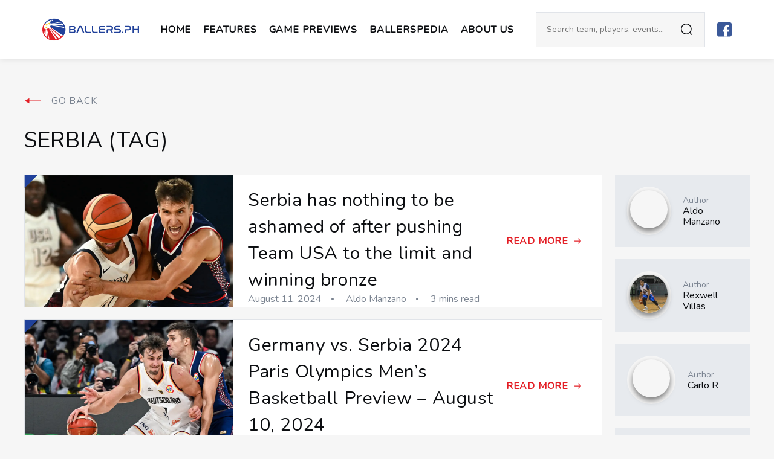

--- FILE ---
content_type: text/html; charset=UTF-8
request_url: https://ballers.ph/tag/serbia/
body_size: 6333
content:
<!doctype html>
<html lang="en">

<head prefix="og:http://ogp.me/ns#" lang="en">
    <meta charset="utf-8">
    <meta name="viewport" content="width=device-width, initial-scale=1.0, maximum-scale=1.0, user-scalable=0">
    <meta http-equiv="X-UA-Compatible" content="IE=edge">
    <title>Tag: serbia &#x2d; BALLERS.PH</title>

<!-- The SEO Framework by Sybre Waaijer -->
<meta property="og:image" content="https://ballers.ph/wp-content/uploads/2020/06/favicon.png" />
<meta property="og:image:width" content="512" />
<meta property="og:image:height" content="500" />
<meta property="og:locale" content="en_GB" />
<meta property="og:type" content="website" />
<meta property="og:title" content="Tag: serbia" />
<meta property="og:url" content="https://ballers.ph/tag/serbia/" />
<meta property="og:site_name" content="BALLERS.PH" />
<meta name="twitter:card" content="summary_large_image" />
<meta name="twitter:title" content="Tag: serbia" />
<meta name="twitter:image" content="https://ballers.ph/wp-content/uploads/2020/06/favicon.png" />
<meta name="twitter:image:width" content="512" />
<meta name="twitter:image:height" content="500" />
<link rel="canonical" href="https://ballers.ph/tag/serbia/" />
<link rel="next" href="https://ballers.ph/tag/serbia/page/2/" />
<!-- / The SEO Framework by Sybre Waaijer | 2.55ms meta | 1.40ms boot -->

<link rel='dns-prefetch' href='//s.w.org' />
<link rel="alternate" type="application/rss+xml" title="BALLERS.PH &raquo; serbia Tag Feed" href="https://ballers.ph/tag/serbia/feed/" />
		<script type="text/javascript">
			window._wpemojiSettings = {"baseUrl":"https:\/\/s.w.org\/images\/core\/emoji\/13.1.0\/72x72\/","ext":".png","svgUrl":"https:\/\/s.w.org\/images\/core\/emoji\/13.1.0\/svg\/","svgExt":".svg","source":{"concatemoji":"https:\/\/ballers.ph\/wp-includes\/js\/wp-emoji-release.min.js?ver=5.8.11"}};
			!function(e,a,t){var n,r,o,i=a.createElement("canvas"),p=i.getContext&&i.getContext("2d");function s(e,t){var a=String.fromCharCode;p.clearRect(0,0,i.width,i.height),p.fillText(a.apply(this,e),0,0);e=i.toDataURL();return p.clearRect(0,0,i.width,i.height),p.fillText(a.apply(this,t),0,0),e===i.toDataURL()}function c(e){var t=a.createElement("script");t.src=e,t.defer=t.type="text/javascript",a.getElementsByTagName("head")[0].appendChild(t)}for(o=Array("flag","emoji"),t.supports={everything:!0,everythingExceptFlag:!0},r=0;r<o.length;r++)t.supports[o[r]]=function(e){if(!p||!p.fillText)return!1;switch(p.textBaseline="top",p.font="600 32px Arial",e){case"flag":return s([127987,65039,8205,9895,65039],[127987,65039,8203,9895,65039])?!1:!s([55356,56826,55356,56819],[55356,56826,8203,55356,56819])&&!s([55356,57332,56128,56423,56128,56418,56128,56421,56128,56430,56128,56423,56128,56447],[55356,57332,8203,56128,56423,8203,56128,56418,8203,56128,56421,8203,56128,56430,8203,56128,56423,8203,56128,56447]);case"emoji":return!s([10084,65039,8205,55357,56613],[10084,65039,8203,55357,56613])}return!1}(o[r]),t.supports.everything=t.supports.everything&&t.supports[o[r]],"flag"!==o[r]&&(t.supports.everythingExceptFlag=t.supports.everythingExceptFlag&&t.supports[o[r]]);t.supports.everythingExceptFlag=t.supports.everythingExceptFlag&&!t.supports.flag,t.DOMReady=!1,t.readyCallback=function(){t.DOMReady=!0},t.supports.everything||(n=function(){t.readyCallback()},a.addEventListener?(a.addEventListener("DOMContentLoaded",n,!1),e.addEventListener("load",n,!1)):(e.attachEvent("onload",n),a.attachEvent("onreadystatechange",function(){"complete"===a.readyState&&t.readyCallback()})),(n=t.source||{}).concatemoji?c(n.concatemoji):n.wpemoji&&n.twemoji&&(c(n.twemoji),c(n.wpemoji)))}(window,document,window._wpemojiSettings);
		</script>
		<style type="text/css">
img.wp-smiley,
img.emoji {
	display: inline !important;
	border: none !important;
	box-shadow: none !important;
	height: 1em !important;
	width: 1em !important;
	margin: 0 .07em !important;
	vertical-align: -0.1em !important;
	background: none !important;
	padding: 0 !important;
}
</style>
	<link rel='stylesheet' id='wp-block-library-css'  href='https://ballers.ph/wp-includes/css/dist/block-library/style.min.css?ver=5.8.11' type='text/css' media='all' />
<link rel='stylesheet' id='sage/main.css-css'  href='https://ballers.ph/wp-content/themes/ballers-reskin/dist/styles/main.css' type='text/css' media='all' />
<script type='text/javascript' src='https://ballers.ph/wp-includes/js/jquery/jquery.min.js?ver=3.6.0' id='jquery-core-js'></script>
<script type='text/javascript' src='https://ballers.ph/wp-includes/js/jquery/jquery-migrate.min.js?ver=3.3.2' id='jquery-migrate-js'></script>
<link rel="https://api.w.org/" href="https://ballers.ph/wp-json/" /><link rel="alternate" type="application/json" href="https://ballers.ph/wp-json/wp/v2/tags/977" /><link rel="EditURI" type="application/rsd+xml" title="RSD" href="https://ballers.ph/xmlrpc.php?rsd" />
<link rel="wlwmanifest" type="application/wlwmanifest+xml" href="https://ballers.ph/wp-includes/wlwmanifest.xml" /> 
<!-- HFCM by 99 Robots - Snippet # 1: FB ad tracking -->
<meta name="facebook-domain-verification" content="gvioijmzo8glljbcq5rawj59jmd0on" />
<!-- /end HFCM by 99 Robots -->

<!-- Meta Pixel Code -->
<script type='text/javascript'>
!function(f,b,e,v,n,t,s){if(f.fbq)return;n=f.fbq=function(){n.callMethod?
n.callMethod.apply(n,arguments):n.queue.push(arguments)};if(!f._fbq)f._fbq=n;
n.push=n;n.loaded=!0;n.version='2.0';n.queue=[];t=b.createElement(e);t.async=!0;
t.src=v;s=b.getElementsByTagName(e)[0];s.parentNode.insertBefore(t,s)}(window,
document,'script','https://connect.facebook.net/en_US/fbevents.js?v=next');
</script>
<!-- End Meta Pixel Code -->

      <script type='text/javascript'>
        var url = window.location.origin + '?ob=open-bridge';
        fbq('set', 'openbridge', '1502726613219483', url);
      </script>
    <script type='text/javascript'>fbq('init', '1502726613219483', {}, {
    "agent": "wordpress-5.8.11-3.0.13"
})</script><script type='text/javascript'>
    fbq('track', 'PageView', []);
  </script>
<!-- Meta Pixel Code -->
<noscript>
<img height="1" width="1" style="display:none" alt="fbpx"
src="https://www.facebook.com/tr?id=1502726613219483&ev=PageView&noscript=1" />
</noscript>
<!-- End Meta Pixel Code -->
<link rel="icon" href="https://ballers.ph/wp-content/uploads/2020/06/favicon-150x150.png" sizes="32x32" />
<link rel="icon" href="https://ballers.ph/wp-content/uploads/2020/06/favicon.png" sizes="192x192" />
<link rel="apple-touch-icon" href="https://ballers.ph/wp-content/uploads/2020/06/favicon.png" />
<meta name="msapplication-TileImage" content="https://ballers.ph/wp-content/uploads/2020/06/favicon.png" />

    <link href="https://fonts.googleapis.com/css2?family=Nunito&family=Oswald:wght@400;500;600&display=swap"
        rel="stylesheet">

    

    
                    <script async src="https://www.googletagmanager.com/gtag/js?id=G-ZFEP1L4PSV"></script>
<script>
  window.dataLayer = window.dataLayer || [];
  function gtag(){dataLayer.push(arguments);}
  gtag('js', new Date());
  gtag('config', 'G-ZFEP1L4PSV');
</script>
        
    
    <link rel="stylesheet" type="text/css" href="https://cdn.jsdelivr.net/npm/slick-carousel@1.8.1/slick/slick.css" />
    <link rel="stylesheet" type="text/css"
        href="https://cdn.jsdelivr.net/npm/slick-carousel@1.8.1/slick/slick-theme.css" />
    <script src="https://code.jquery.com/jquery-3.6.4.min.js"></script>
    <script type="text/javascript" src="https://cdn.jsdelivr.net/npm/slick-carousel@1.8.1/slick/slick.min.js"></script>

    <script>
        $(document).ready(function() {
            $(".carousel").slick({
                slidesToShow: 3,
                dots: true,
                autoplay: true,
                autoplaySpeed: 3000,
                centerMode: true,
                infinite: true,
                centerPadding: "0",
                prevArrow: '<button class="slick-prev" aria-label="Previous" type="button"><img src="https://ballers.ph/wp-content/themes/ballers-reskin/dist/images/icons/left-arrow.svg" alt="Left arrow" /></button>',
                nextArrow: '<button class="slick-next" aria-label="Next" type="button"><img src="https://ballers.ph/wp-content/themes/ballers-reskin/dist/images/icons/right-arrow.svg" alt="Right arrow" /></button>',
            });

            $(".carousel-mobile").slick({
                slidesToShow: 1,
                dots: true,
                autoplay: true,
                autoplaySpeed: 3000,
                centerMode: true,
                infinite: true,
                centerPadding: "0",
                prevArrow: '<button class="slick-prev" aria-label="Previous" type="button"><img src="https://ballers.ph/wp-content/themes/ballers-reskin/dist/images/icons/left-arrow.svg" alt="Left arrow" /></button>',
                nextArrow: '<button class="slick-next" aria-label="Next" type="button"><img src="https://ballers.ph/wp-content/themes/ballers-reskin/dist/images/icons/right-arrow.svg" alt="Right arrow" /></button>',
            });
        
            $('.remote-prev').click(function() {
                $('.carousel').slick('slickPrev');
            });
            $('.remote-next').click(function() {
                $('.carousel').slick('slickNext');
            });
            var $firstSlide = $('#content .type-slides').first().addClass("first-type-slide");
        });
    </script>

</head>

<body class="archive tag tag-serbia tag-977 app-data index-data archive-data tag-data tag-977-data tag-serbia-data">

    <div id="fb-root"></div>

    
    <header class="header">
    <div class="header-container">
        <div class="header-left">

            <a class="brand" href="https://ballers.ph">
                <img src="https://ballers.ph/wp-content/themes/ballers-reskin/dist//images/ballers-logo.svg" alt="Site Logo">
            </a>

            <div class="header-collapse">
                <ul id="menu-header" class="header-menu"><li id="menu-item-20" class="menu-item menu-item-type-post_type menu-item-object-page menu-item-home menu-item-20"><a href="https://ballers.ph/">Home</a></li>
<li id="menu-item-21" class="menu-item menu-item-type-taxonomy menu-item-object-category menu-item-21"><a href="https://ballers.ph/category/features/">Features</a></li>
<li id="menu-item-30945" class="menu-item menu-item-type-post_type menu-item-object-page menu-item-30945"><a href="https://ballers.ph/game-previews/">Game Previews</a></li>
<li id="menu-item-29627" class="menu-item menu-item-type-taxonomy menu-item-object-category menu-item-29627"><a href="https://ballers.ph/category/ballerspedia/">Ballerspedia</a></li>
<li id="menu-item-25" class="menu-item menu-item-type-post_type menu-item-object-page menu-item-25"><a href="https://ballers.ph/about-us/">ABOUT US</a></li>
</ul><ul id="menu-social" class="social-icons"><li id="menu-item-14" class="menu-item menu-item-type-custom menu-item-object-custom menu-item-14"><a href="https://www.facebook.com/BallersPH/"><img src="https://ballers.ph/wp-content/uploads/2020/06/fb.svg" /></a></li>
</ul>
                <div class="header-subs">

                    <h5></h5>

                    <p></p>

                    
                </div>
            </div>

        </div>

        <div class="header-right">

            <form class="header-search" role="search" autocomplete="off" method="get" id="searchform" action="/" >

	<label class="headerSearch"></label>

	<div class="input-search">
		<input class="input input-light" type="text" value="" name="s" placeholder="Search team, players, events..." required="required" />

		<button type="submit"></button>
	</div>

	<label class="headerSearchClose close"></label>

</form>
            <ul id="menu-social-1" class="social-icons"><li class="menu-item menu-item-type-custom menu-item-object-custom menu-item-14"><a href="https://www.facebook.com/BallersPH/"><img src="https://ballers.ph/wp-content/uploads/2020/06/fb.svg" /></a></li>
</ul>
            <button class="header-toggle">
                <span></span>
                <span></span>
                <span></span>
            </button>

        </div>

    </div>
</header>

    <div id="content">
        <div class="header-relative-container"></div>
        
<section class="tag">
	<div class="container">

		<a class="back" href="https://ballers.ph" title="">
			GO BACK
		</a>

		<h1>serbia (tag)</h1>

		<div class="tag-main">

			<div class="posts-list type-blocks">

	 
	
	
		

		
	
	<article class="posts-list__article">
    <a href="https://ballers.ph/features/serbia-has-nothing-to-be-ashamed-of-after-pushing-team-usa-to-the-limit-and-winning-bronze/" title="">
    <figure class="triagle">
                    <i class="triagle-child" style="border-color: #20419a"></i>
        
        <img class="lazy" data-src="https://ballers.ph/wp-content/webp-express/webp-images/doc-root/wp-content/uploads/2024/08/ser110824.jpg.webp">
        
    </figure>

    <div class="posts-list__article-content">

                    <div class="posts-list__article-content__left">

                <h3>Serbia has nothing to be ashamed of after pushing Team USA to the limit and winning bronze</h3>

                <ul>
                    <li>
                        <time>August 11, 2024</time>
                    </li>
                    <li>
                        Aldo Manzano
                    </li>
                    <li>
                        3 mins read
                    </li>
                </ul>

            </div>

            <span class="read-more">READ MORE</span>
        
    </div>
</a>
</article>
		
		
		
				

		 
	
	
		

		
	
	<article class="posts-list__article">
    <a href="https://ballers.ph/nba-previews/germany-vs-serbia-2024-paris-olympics-mens-basketball-preview-august-10-2024/" title="">
    <figure class="triagle">
                    <i class="triagle-child" style="border-color: #20419a"></i>
        
        <img class="lazy" data-src="https://ballers.ph/wp-content/webp-express/webp-images/doc-root/wp-content/uploads/2024/08/gerser1008.jpg.webp">
        
    </figure>

    <div class="posts-list__article-content">

                    <div class="posts-list__article-content__left">

                <h3>Germany vs. Serbia 2024 Paris Olympics Men’s Basketball Preview – August 10, 2024</h3>

                <ul>
                    <li>
                        <time>August 10, 2024</time>
                    </li>
                    <li>
                        Rexwell Villas
                    </li>
                    <li>
                        2 mins read
                    </li>
                </ul>

            </div>

            <span class="read-more">READ MORE</span>
        
    </div>
</a>
</article>
		
		
		
				

		 
	
	
		

		
	
	<article class="posts-list__article">
    <a href="https://ballers.ph/features/basketball-fans-deserved-this-signature-olympic-game-from-steph-curry-and-lebron-james/" title="">
    <figure class="triagle">
                    <i class="triagle-child" style="border-color: #20419a"></i>
        
        <img class="lazy" data-src="https://ballers.ph/wp-content/webp-express/webp-images/doc-root/wp-content/uploads/2024/08/sclbj090824.jpg.webp">
        
    </figure>

    <div class="posts-list__article-content">

                    <div class="posts-list__article-content__left">

                <h3>Basketball fans deserved this signature Olympic game from Steph Curry and LeBron James</h3>

                <ul>
                    <li>
                        <time>August 9, 2024</time>
                    </li>
                    <li>
                        Carlo R
                    </li>
                    <li>
                        3 mins read
                    </li>
                </ul>

            </div>

            <span class="read-more">READ MORE</span>
        
    </div>
</a>
</article>
		
		
		
				

		 
	
	
		

		
	
	<article class="posts-list__article">
    <a href="https://ballers.ph/nba-previews/usa-vs-serbia-2024-paris-olympics-mens-basketball-preview-august-9-2024/" title="">
    <figure class="triagle">
                    <i class="triagle-child" style="border-color: #20419a"></i>
        
        <img class="lazy" data-src="https://ballers.ph/wp-content/webp-express/webp-images/doc-root/wp-content/uploads/2024/08/serus080924.jpg.webp">
        
    </figure>

    <div class="posts-list__article-content">

                    <div class="posts-list__article-content__left">

                <h3>USA vs Serbia 2024 Paris Olympics Men’s Basketball Preview – August 9, 2024</h3>

                <ul>
                    <li>
                        <time>August 8, 2024</time>
                    </li>
                    <li>
                        JE Yaranon
                    </li>
                    <li>
                        2 mins read
                    </li>
                </ul>

            </div>

            <span class="read-more">READ MORE</span>
        
    </div>
</a>
</article>
		
		
		
				

		 
	
	
		

		
	
	<article class="posts-list__article">
    <a href="https://ballers.ph/nba-previews/serbia-vs-australia-2024-paris-olympics-mens-basketball-preview-august-6-2024/" title="">
    <figure class="triagle">
                    <i class="triagle-child" style="border-color: #20419a"></i>
        
        <img class="lazy" data-src="https://ballers.ph/wp-content/webp-express/webp-images/doc-root/wp-content/uploads/2024/08/serau060824.jpg.webp">
        
    </figure>

    <div class="posts-list__article-content">

                    <div class="posts-list__article-content__left">

                <h3>Serbia vs. Australia 2024 Paris Olympics Men’s Basketball Preview – August 6, 2024</h3>

                <ul>
                    <li>
                        <time>August 6, 2024</time>
                    </li>
                    <li>
                        Rexwell Villas
                    </li>
                    <li>
                        2 mins read
                    </li>
                </ul>

            </div>

            <span class="read-more">READ MORE</span>
        
    </div>
</a>
</article>
		
		
		
				

		 
	
	
		

		
	
	<article class="posts-list__article">
    <a href="https://ballers.ph/nba-previews/puerto-rico-vs-serbia-2024-paris-olympics-mens-basketball-preview-july-31-2024/" title="">
    <figure class="triagle">
                    <i class="triagle-child" style="border-color: #20419a"></i>
        
        <img class="lazy" data-src="https://ballers.ph/wp-content/webp-express/webp-images/doc-root/wp-content/uploads/2024/07/prser.jpg.webp">
        
    </figure>

    <div class="posts-list__article-content">

                    <div class="posts-list__article-content__left">

                <h3>Puerto Rico vs. Serbia 2024 Paris Olympics Men’s Basketball Preview – July 31, 2024</h3>

                <ul>
                    <li>
                        <time>July 31, 2024</time>
                    </li>
                    <li>
                        Rexwell Villas
                    </li>
                    <li>
                        2 mins read
                    </li>
                </ul>

            </div>

            <span class="read-more">READ MORE</span>
        
    </div>
</a>
</article>
		
		
		
				

		
	</div>

	
				<div class="tag-main__authors">
					
					
					<a href="https://ballers.ph/author/aldomanzano/" title="">
						<figure class="post-author__photo">
							<span>
								<img class="lazy" data-src="https://ballers.ph/wp-content/webp-express/webp-images/doc-root/wp-content/uploads/2021/05/IMG_6444.jpeg.webp" alt="">
							</span>
						</figure>
						<div class="tag-main__authors-name">
							<span>Author</span>
							<h5>Aldo Manzano</h5>
						</div>
					</a>

					
					<a href="https://ballers.ph/author/rexdelarabph/" title="">
						<figure class="post-author__photo">
							<span>
								<img class="lazy" data-src="https://ballers.ph/wp-content/webp-express/webp-images/doc-root/wp-content/uploads/2020/07/Rex.png.webp" alt="">
							</span>
						</figure>
						<div class="tag-main__authors-name">
							<span>Author</span>
							<h5>Rexwell Villas</h5>
						</div>
					</a>

					
					<a href="https://ballers.ph/author/cl/" title="">
						<figure class="post-author__photo">
							<span>
								<img class="lazy" data-src="https://ballers.ph/wp-content/webp-express/webp-images/doc-root/wp-content/uploads/2021/07/1009009_713906979721_1506995533_o-e1625736572728.jpeg.webp" alt="">
							</span>
						</figure>
						<div class="tag-main__authors-name">
							<span>Author</span>
							<h5>Carlo R</h5>
						</div>
					</a>

					
					<a href="https://ballers.ph/author/je-yaranon/" title="">
						<figure class="post-author__photo">
							<span>
								<img class="lazy" data-src="https://ballers.ph/wp-content/webp-express/webp-images/doc-root/wp-content/uploads/2020/07/photo_2020-07-08_22-37-41.jpg.webp" alt="">
							</span>
						</figure>
						<div class="tag-main__authors-name">
							<span>Author</span>
							<h5>JE Yaranon</h5>
						</div>
					</a>

					
				</div>

			</div>

			<div class="adv adv-notsupport">
            Advertisement type  not supported as build in.
        </div>

			<ul class='page-numbers'>
	<li><span aria-current="page" class="page-numbers current">01</span></li>
	<li><a class="page-numbers" href="https://ballers.ph/tag/serbia/page/2/">02</a></li>
</ul>


		</div>
	</section>

	
    </div>

    
           
        <div id="ad_6628_20" class="adv-bottom">

        <style type="text/css" media="only screen and (min-width: 800px)">
                        #ad_6628_20 {
                            display: none;
                        }
                    </style>
                                                                    <style type="text/css" media="only screen and (max-width: 800px) and (min-width: 576px)">
                        #ad_6628_20 {
                            display: none;
                        }
                    </style>
                                        

        <button class="toggleFixAdv">
            <label></label>
        </button>

        <div id="ad_6628_561" class="adv adv-default">

    <style type="text/css" media="only screen and (min-width: 800px)">
                        #ad_6628_561 {
                            display: none;
                        }
                    </style>
                                                                    <style type="text/css" media="only screen and (max-width: 800px) and (min-width: 576px)">
                        #ad_6628_561 {
                            display: none;
                        }
                    </style>
                                        

    <style>
        #ad_6628_561 {

            
        }
    </style>

    <mark>ADS</mark>

    <a href="https://ubomoney.info/bph1" target="_blank">
        <picture class='lazy'><data-src media="(max-width: 800px)" srcset="https://ballers.ph/wp-content/uploads/2020/07/mobilefreeze3.jpg"></data-src><data-src media="(max-width: 576px)" srcset="https://ballers.ph/wp-content/uploads/2020/07/mobilefreeze3.jpg"></data-src><data-img src="https://ballers.ph/wp-content/uploads/2020/07/mobilefreeze3.jpg"></data-img></picture>    </a>

</div>
    
    </div>

<footer class="footer-v2">
    <div class="max-width-wrapper">
    <img src="https://ballers.ph/wp-content/themes/ballers-reskin/dist/images/ballers-footer-white-logo.png" class="footer-logo" alt="Baller Logo White" />
    </div>
    <div class="footer-content-wrapper" style=" display: flex; flex-direction: column">
        <div class="nav-newsletter"style="display: flex; justify-content: space-between; width: 100%">
            <div class="nav-wrapper">
            <p class="nav-title">NAVIGATION</p>
            <div class="navigation-menu">
                <a href="/" class="navigation-menu-item">HOME</a>
               <a href="/category/features" class="navigation-menu-item">FEATURES</a>
               <a href="/category/esports" class="navigation-menu-item">ESPORTS</a>
            </div>
            <div class="navigation-menu">
               <a href="/category/nba-previews"  class="navigation-menu-item">NBA PREVIEWS</a>
                <a href="/category/pba-previews"  class="navigation-menu-item">PBA PREVIEWS</a>
                <a href="/about-us"  class="navigation-menu-item">ABOUT US</a>
            </div>
        </div>
        
        <div class="newsletter-cta">
            <p class="newsletter-title">SUBSCRIBE TO OUR NEWSLETTER</p>
            <form action="#" method="post" class="subscribe-form">
                <input type="email" id="email" name="email" required placeholder="your@gmail.com" />
                <button type="submit">Subscribe</button>
            </form>
        </div>
        </div>
        <div class="sub-footer">
        <a href="https://www.facebook.com/BallersPH/">
        <img  class="fb-logo"  src="https://ballers.ph/wp-content/themes/ballers-reskin/dist/images/icons/fb.svg" />
        </a>
        <p class="subtext">Privacy Policy &middot; Terms of use</p>
        <p class="subtext-2">
            © 2023 ballers ph. All rights reserved - <a href="/cdn-cgi/l/email-protection" class="__cf_email__" data-cfemail="5d3e3233293c3e291d3f3c3131382f2e732d35">[email&#160;protected]</a>
        </p>
    </div>
        </div>
       
    </div>

</footer>
       
    
        <!-- Meta Pixel Event Code -->
    <script data-cfasync="false" src="/cdn-cgi/scripts/5c5dd728/cloudflare-static/email-decode.min.js"></script><script type='text/javascript'>
        document.addEventListener( 'wpcf7mailsent', function( event ) {
        if( "fb_pxl_code" in event.detail.apiResponse){
          eval(event.detail.apiResponse.fb_pxl_code);
        }
      }, false );
    </script>
    <!-- End Meta Pixel Event Code -->
    <div id='fb-pxl-ajax-code'></div><script type='text/javascript' id='sage/main.js-js-extra'>
/* <![CDATA[ */
var resources_ajax = {"ajax_url":"https:\/\/ballers.ph\/wp-admin\/admin-ajax.php","post":"33616"};
/* ]]> */
</script>
<script type='text/javascript' src='https://ballers.ph/wp-content/themes/ballers-reskin/dist/scripts/main.js' id='sage/main.js-js'></script>
<script type='text/javascript' src='https://ballers.ph/wp-includes/js/wp-embed.min.js?ver=5.8.11' id='wp-embed-js'></script>

<script defer src="https://static.cloudflareinsights.com/beacon.min.js/vcd15cbe7772f49c399c6a5babf22c1241717689176015" integrity="sha512-ZpsOmlRQV6y907TI0dKBHq9Md29nnaEIPlkf84rnaERnq6zvWvPUqr2ft8M1aS28oN72PdrCzSjY4U6VaAw1EQ==" data-cf-beacon='{"version":"2024.11.0","token":"6bf6398ea4bf4871a96e4219925e2c8a","r":1,"server_timing":{"name":{"cfCacheStatus":true,"cfEdge":true,"cfExtPri":true,"cfL4":true,"cfOrigin":true,"cfSpeedBrain":true},"location_startswith":null}}' crossorigin="anonymous"></script>
</body>

</html>